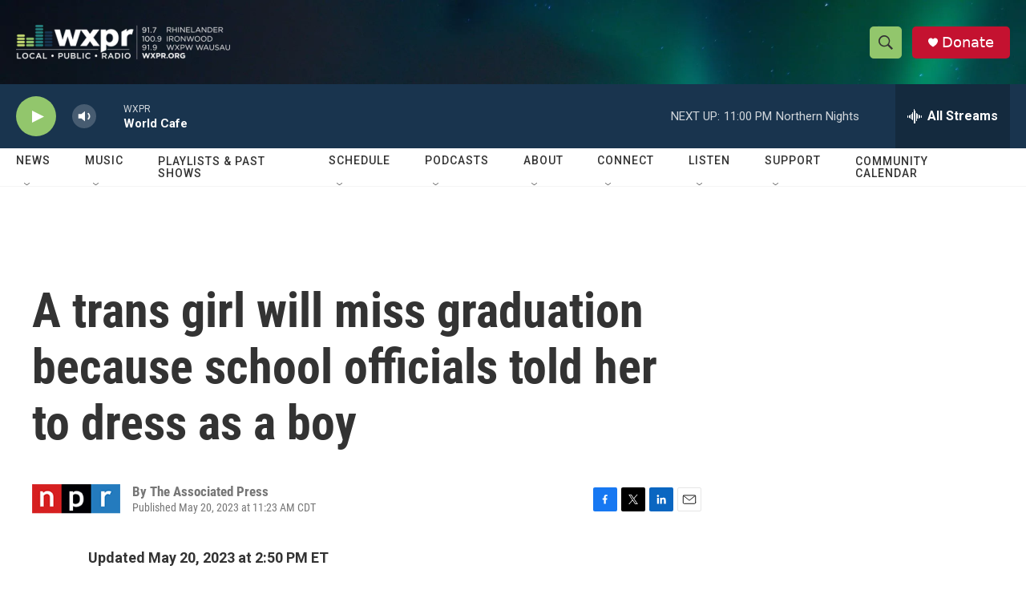

--- FILE ---
content_type: text/html; charset=utf-8
request_url: https://www.google.com/recaptcha/api2/aframe
body_size: 183
content:
<!DOCTYPE HTML><html><head><meta http-equiv="content-type" content="text/html; charset=UTF-8"></head><body><script nonce="Q6xfRu7c0SmD7Es4CJsqUA">/** Anti-fraud and anti-abuse applications only. See google.com/recaptcha */ try{var clients={'sodar':'https://pagead2.googlesyndication.com/pagead/sodar?'};window.addEventListener("message",function(a){try{if(a.source===window.parent){var b=JSON.parse(a.data);var c=clients[b['id']];if(c){var d=document.createElement('img');d.src=c+b['params']+'&rc='+(localStorage.getItem("rc::a")?sessionStorage.getItem("rc::b"):"");window.document.body.appendChild(d);sessionStorage.setItem("rc::e",parseInt(sessionStorage.getItem("rc::e")||0)+1);localStorage.setItem("rc::h",'1769057152199');}}}catch(b){}});window.parent.postMessage("_grecaptcha_ready", "*");}catch(b){}</script></body></html>